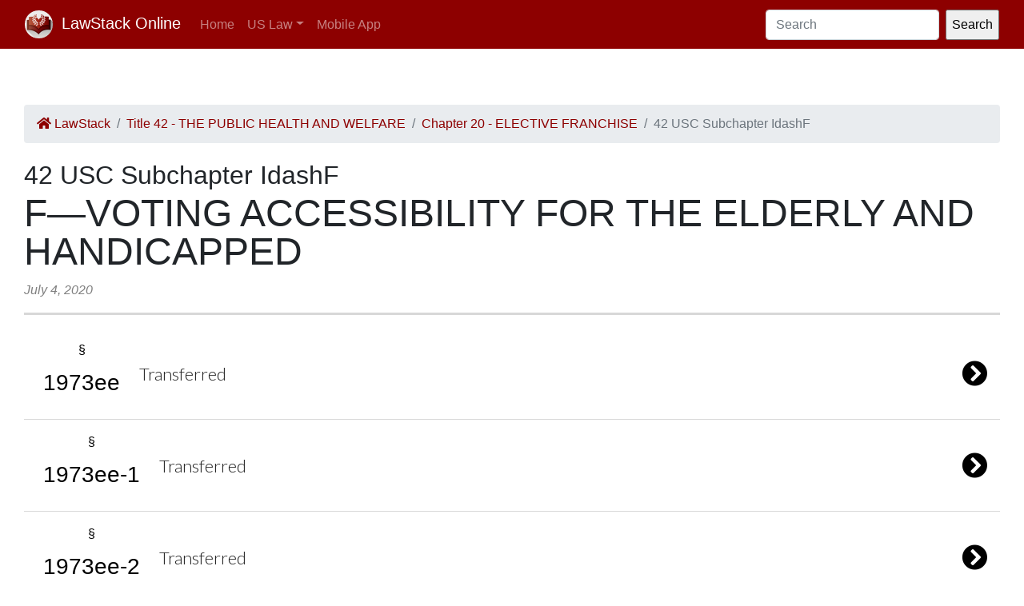

--- FILE ---
content_type: text/html; charset=utf-8
request_url: https://law.lawstack.com/laws/42-usc_subchapter_idashf_f-voting-accessibility-for-the-elderly-and-handicapped
body_size: 9318
content:
<!DOCTYPE html>
<html>
<head>
<meta content='text/html; charset=UTF-8' http-equiv='Content-Type'>
<meta content='width=device-width, initial-scale=1' name='viewport'>
<!-- / favicon start -->
<link href='/apple-touch-icon.png' rel='apple-touch-icon' sizes='180x180'>
<link href='/favicon-32x32.png' rel='icon' sizes='32x32' type='image/png'>
<link href='/favicon-16x16.png' rel='icon' sizes='16x16' type='image/png'>
<link href='/site.webmanifest' rel='manifest'>
<meta content='#da532c' name='msapplication-TileColor'>
<meta content='#ffffff' name='theme-color'>
<meta content='app-id=338178992, affiliate-data=11lrKY' name='apple-itunes-app'>
<!-- / favicon end -->
<title>
42 USC Subchapter IdashF F—VOTING ACCESSIBILITY FOR THE ELDERLY AND HANDICAPPED | United States Code | US Law | LawStack Online
</title>
<meta name="csrf-param" content="authenticity_token" />
<meta name="csrf-token" content="fFbk3Ohbm6f9uaLu2lB7TwcF2j/ARHGBLhw4PYIwH3lJf/HJDwoKfKSkbiL/9PxpOdyYxODU2U54jcNJEKYF2A==" />

<script></script>
<script src="/packs/js/gtm-5fd5408d94e0a7f4183e.js" data-turbolinks-track="reload"></script>
<link rel="stylesheet" media="all" href="/assets/application-9aeb5293f231c81a27b8502272449edb08e735898e35536346bcbce49e365262.css" data-turbolinks-track="reload" />
<link rel="stylesheet" media="all" href="/packs/css/application-d40459ee.css" data-turbolinks-track="reload" />
<script src="/packs/js/application-cb05b0c962fa59e4857f.js" data-turbolinks-track="reload"></script>
</head>
<body>
<!-- Google Tag Manager (noscript) -->
<noscript>
<iframe height='0' src='https://www.googletagmanager.com/ns.html?id=GTM-WMVK2S5' style='display:none;visibility:hidden' width='0'></iframe>
</noscript>
<!-- End Google Tag Manager (noscript) -->
<nav class='navbar navbar-expand-lg navbar-dark bg-primary'>
<div class='container-fluid'>
<a class='navbar-brand' href='https://law.lawstack.com/'>
<span class='navbar-brand-logo'><img height="35" class="navbar-brand-image" src="/assets/lawstack-logo-35@2x-7a30b38d513a8e7666fb7a9a0629cafbb639e3f31100571cce96016ac75726db.png" /></span>
LawStack Online
</a>
<button aria-controls='navbarSupportedContent' aria-expanded='false' aria-label='Toggle navigation' class='navbar-toggler' data-target='#navbarSupportedContent' data-toggle='collapse' type='button'>
<span class='navbar-toggler-icon'></span>
</button>
<div class='collapse navbar-collapse' id='navbarSupportedContent'>
<ul class='navbar-nav mr-auto mb-2 mb-lg-0'>
<li class='nav-item'>
<a aria-current='page' class='nav-link' href='/'>Home</a>
</li>
<li class='nav-item dropdown'>
<a aria-expanded='false' class='nav-link dropdown-toggle' data-toggle='dropdown' href='#' id='navbarDropdown' role='button'>US Law</a>
<ul aria-labelledby='navbarDropdown' class='dropdown-menu'>
<li class='dropdown-item'>
<a href='/laws/cfr'>CFR</a>
</li>
<li class='dropdown-item'>
<a href='/laws/usc'>USC</a>
</li>
</ul>
</li>
<li class='nav-item'>
<a class='nav-link' href='https://www.lawstack.com?utm_source=law.lawstack.com&amp;utm_medium=referral&amp;utm_campaign=header'>Mobile App</a>
</li>
</ul>
<form class="d-flex" data-remote="false" action="https://law.lawstack.com/searches/new" accept-charset="UTF-8" data-remote="true" method="get"><input type="search" name="q" id="q" value="" class="form-control mr-2" placeholder="Search" aria-label="Search" />
<input type="submit" name="commit" value="Search" data-disable-with="Search" /></form></div>
</div>
</nav>
<div class='main'>
<div class='main__nav'></div>
<div class='content'>
<div class='node-header'>
<div class='node-header__breadcrumb'>
<ol class='breadcrumb'>
<li class='breadcrumb-item'>
<a href="/"><span class='fa fa-home'></span>
LawStack
</a></li>
<li class='breadcrumb-item'><a href="/laws/42-usc_title_42_the-public-health-and-welfare">Title 42 - THE PUBLIC HEALTH AND WELFARE</a></li>
<li class='breadcrumb-item'><a href="/laws/42-usc_chapter_20_elective-franchise">Chapter 20 - ELECTIVE FRANCHISE</a></li>
<li class='breadcrumb-item active'>42 USC Subchapter IdashF</li>
</ol>
</div>
<div class='node-header__location'>
42 USC Subchapter IdashF
</div>
<div class='node-header__title'>
F—VOTING ACCESSIBILITY FOR THE ELDERLY AND HANDICAPPED
</div>
<div class='node-header__date'>
July 4, 2020
</div>
</div>
<div class='branch-body' itemtype='http://schema.org/Legislation'>
<a href="https://law.lawstack.com/laws/42-usc_s_1973ee_transferred"><div class='branch-cell'>
<div class='branch-cell__left'>
<div class='branch-cell__type'>
§
</div>
<div class='branch-cell__number'>
1973ee
</div>
</div>
<div class='branch-cell__details'>
Transferred
</div>
<div class='branch-cell__accessory'>
<i class='fa fa-chevron-circle-right'></i>
</div>
</div>
</a><a href="https://law.lawstack.com/laws/42-usc_s_1973ee-1_transferred"><div class='branch-cell'>
<div class='branch-cell__left'>
<div class='branch-cell__type'>
§
</div>
<div class='branch-cell__number'>
1973ee-1
</div>
</div>
<div class='branch-cell__details'>
Transferred
</div>
<div class='branch-cell__accessory'>
<i class='fa fa-chevron-circle-right'></i>
</div>
</div>
</a><a href="https://law.lawstack.com/laws/42-usc_s_1973ee-2_transferred"><div class='branch-cell'>
<div class='branch-cell__left'>
<div class='branch-cell__type'>
§
</div>
<div class='branch-cell__number'>
1973ee-2
</div>
</div>
<div class='branch-cell__details'>
Transferred
</div>
<div class='branch-cell__accessory'>
<i class='fa fa-chevron-circle-right'></i>
</div>
</div>
</a><a href="https://law.lawstack.com/laws/42-usc_s_1973ee-3_transferred"><div class='branch-cell'>
<div class='branch-cell__left'>
<div class='branch-cell__type'>
§
</div>
<div class='branch-cell__number'>
1973ee-3
</div>
</div>
<div class='branch-cell__details'>
Transferred
</div>
<div class='branch-cell__accessory'>
<i class='fa fa-chevron-circle-right'></i>
</div>
</div>
</a><a href="https://law.lawstack.com/laws/42-usc_s_1973ee-4_transferred"><div class='branch-cell'>
<div class='branch-cell__left'>
<div class='branch-cell__type'>
§
</div>
<div class='branch-cell__number'>
1973ee-4
</div>
</div>
<div class='branch-cell__details'>
Transferred
</div>
<div class='branch-cell__accessory'>
<i class='fa fa-chevron-circle-right'></i>
</div>
</div>
</a><a href="https://law.lawstack.com/laws/42-usc_s_1973ee-5_transferred"><div class='branch-cell'>
<div class='branch-cell__left'>
<div class='branch-cell__type'>
§
</div>
<div class='branch-cell__number'>
1973ee-5
</div>
</div>
<div class='branch-cell__details'>
Transferred
</div>
<div class='branch-cell__accessory'>
<i class='fa fa-chevron-circle-right'></i>
</div>
</div>
</a><a href="https://law.lawstack.com/laws/42-usc_s_1973ee-6_transferred"><div class='branch-cell'>
<div class='branch-cell__left'>
<div class='branch-cell__type'>
§
</div>
<div class='branch-cell__number'>
1973ee-6
</div>
</div>
<div class='branch-cell__details'>
Transferred
</div>
<div class='branch-cell__accessory'>
<i class='fa fa-chevron-circle-right'></i>
</div>
</div>
</a></div>
<div class='node-footer mt-5'>
<div class='node-footer__navigation flex-container'>
<div class='node-header__navigation__previous'>
<a href="https://law.lawstack.com/laws/42-usc_subchapter_idashe_e-voting-rights-of-overseas-citizens"><span class='fa fa-arrow-circle-left'></span>
Previous
<br>
Subchapter IdashE E—VOTING RIGHTS OF OVERSEAS CITIZENS
</a></div>
<div class='node-header__navigation__next'>
<a href="https://law.lawstack.com/laws/42-usc_subchapter_idashg_g-registration-and-voting-by-absent-uniformed-services-voters-and-overseas-voters-in-elections-for-federal-office">Next
<span class='fa fa-arrow-circle-right'></span>
<br>
Subchapter IdashG G—REGISTRATION AND VOTING BY ABSENT UNIFORMED SERVICES VOTERS AND OVERSEAS VOTERS IN ELECTIONS FOR FEDERAL OFFICE
</a></div>
</div>
</div>
<div class='mobile-pitch'>
<hr>
<h3 class='mb-3'>Tried the LawStack mobile app?</h3>
<p>
Join thousands and try LawStack mobile for FREE today.
</p>
<ul>
<li>Carry the law offline, wherever you go.</li>
<li>Download CFR, USC, rules, and state law to your mobile device.</li>
</ul>
<p>
<a class="external-link" href="https://lawstack.app.link/JZ5pvQzf18?utm_source=beast&amp;utm_medium=referral&amp;utm_campaign=node"><img src="/assets/buttons/Download_on_the_App_Store_Badge_US-UK_135x40-4c4de5a0f53814b50c937fb3b5f181b78ab2a6354c9c5083d867d14fd1aefa2c.svg" /></a>
<a class="external-link" href="https://play.google.com/store/apps/details?id=com.tekkinnovations.lawstack.android&amp;hl=en_US"><img src="/assets/buttons/google-play-badge-7b5c23bbd18a3d8c05238b62e0bcb1d830848c9716546bb07be358257621713e.png" width="157" height="61" /></a>
</p>
</div>

</div>
<div class='aside'></div>
</div>
<div class='footer'>
<div class='container'>
<p>
Designed and built by Tekk Innovations LLC, the makers of the LawStack <a class="external-link" href="https://apps.apple.com/app/id338178992?mt=8&amp;ct=lawstack&amp;at=11lrKY&amp;utm_source=law.lawstack.com&amp;utm_medium=referral&amp;utm_campaign=footer">iPhone app</a> or <a class="external-link" href="https://play.google.com/store/apps/details?id=com.tekkinnovations.lawstack.android&amp;utm_source=law.lawstack.com&amp;utm_medium=referral&amp;utm_campaign=footer">Android app</a>.
</p>
<p>
© 2020 Tekk Innovations LLC
</p>
</div>
</div>
</body>
</html>
